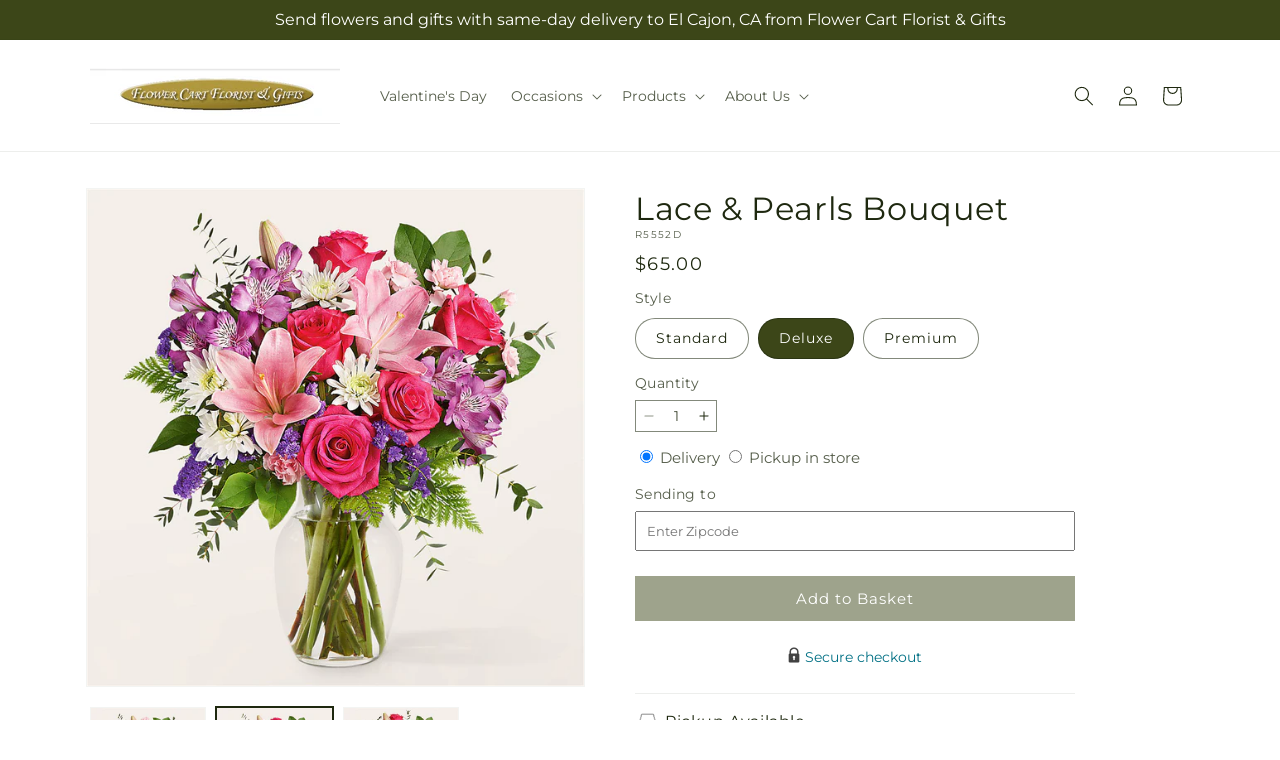

--- FILE ---
content_type: text/html; charset=utf-8
request_url: https://flowercartflorist.com/products/lace-pearls-bouquet-prd-r5552?variant=47620061659453&section_id=template--26726186254704__main
body_size: 11480
content:
<section id="shopify-section-template--26726186254704__main" class="shopify-section section ftd-main-product"><script src="//flowercartflorist.com/cdn/shop/t/76/assets/dayjs.min.js?v=146331994358120058901769065933" defer="defer"></script>
<script src="//flowercartflorist.com/cdn/shop/t/76/assets/dayjs-utc.min.js?v=21853670281201569981769065933" defer="defer"></script>
<script src="//flowercartflorist.com/cdn/shop/t/76/assets/dayjs-timezone.min.js?v=143404463123059131011769065933" defer="defer"></script>
<script src="//flowercartflorist.com/cdn/shop/t/76/assets/dayjs-compare.min.js?v=170429091854722561851769065933" defer="defer"></script>
<script src="//flowercartflorist.com/cdn/shop/t/76/assets/dayjs-format.min.js?v=107140612696697062631769065933" defer="defer"></script>


<section
  id="MainProduct-template--26726186254704__main"
  class="page-width section-template--26726186254704__main-padding gradient color-scheme-1"
  data-section="template--26726186254704__main"
  data-product-id="9009272062269"
  data-update-url="true"
  data-url="/products/lace-pearls-bouquet-prd-r5552"
  
    data-zoom-on-hover
  
>
  <link href="//flowercartflorist.com/cdn/shop/t/76/assets/section-main-product.css?v=67172036876768548111769065933" rel="stylesheet" type="text/css" media="all" />
  <link href="//flowercartflorist.com/cdn/shop/t/76/assets/ftd-section-main-product.css?v=84380129506450788211769065933" rel="stylesheet" type="text/css" media="all" />
  <link href="//flowercartflorist.com/cdn/shop/t/76/assets/component-accordion.css?v=140281534141990171611769065933" rel="stylesheet" type="text/css" media="all" />
  <link href="//flowercartflorist.com/cdn/shop/t/76/assets/component-price.css?v=175693878407596463691769065933" rel="stylesheet" type="text/css" media="all" />
  <link href="//flowercartflorist.com/cdn/shop/t/76/assets/component-slider.css?v=127501198930448460301769065933" rel="stylesheet" type="text/css" media="all" />
  <link href="//flowercartflorist.com/cdn/shop/t/76/assets/component-rating.css?v=36163645063599449881769065933" rel="stylesheet" type="text/css" media="all" />
  <link href="//flowercartflorist.com/cdn/shop/t/76/assets/component-deferred-media.css?v=7091629309437392741769065933" rel="stylesheet" type="text/css" media="all" />

  
    <link href="//flowercartflorist.com/cdn/shop/t/76/assets/component-product-variant-picker.css?v=26339001650995779211769065933" rel="stylesheet" type="text/css" media="all" />
    <link href="//flowercartflorist.com/cdn/shop/t/76/assets/component-swatch-input.css?v=141008503003294315641769065933" rel="stylesheet" type="text/css" media="all" />
    <link href="//flowercartflorist.com/cdn/shop/t/76/assets/component-swatch.css?v=68835163209551624561769065933" rel="stylesheet" type="text/css" media="all" />
  
<style data-shopify>.section-template--26726186254704__main-padding {
      padding-top: 27px;
      padding-bottom: 9px;
    }

    @media screen and (min-width: 750px) {
      .section-template--26726186254704__main-padding {
        padding-top: 36px;
        padding-bottom: 12px;
      }
    }</style><script src="//flowercartflorist.com/cdn/shop/t/76/assets/product-info.js?v=102847595110499246501769065933" defer="defer"></script>
  <script src="//flowercartflorist.com/cdn/shop/t/76/assets/product-form.js?v=78399781380020151501769065933" defer="defer"></script>
    <script id="EnableZoomOnHover-main" src="//flowercartflorist.com/cdn/shop/t/76/assets/magnify.js?v=60894966447080793111769065933" defer="defer"></script>
  


  <div class="product product--small product--left product--thumbnail product--mobile-hide grid grid--1-col grid--2-col-tablet">
    <div class="grid__item product__media-wrapper">
      
<media-gallery
  id="MediaGallery-template--26726186254704__main"
  role="region"
  
    class="product__column-sticky"
  
  aria-label="Gallery Viewer"
  data-desktop-layout="thumbnail"
>
  <div id="GalleryStatus-template--26726186254704__main" class="visually-hidden" role="status"></div>
  <slider-component id="GalleryViewer-template--26726186254704__main" class="slider-mobile-gutter">
    <a class="skip-to-content-link button visually-hidden quick-add-hidden" href="#ProductInfo-template--26726186254704__main">
      Skip to product information
    </a>
    <ul
      id="Slider-Gallery-template--26726186254704__main"
      class="product__media-list contains-media grid grid--peek list-unstyled slider slider--mobile"
      role="list"
    ><li
          id="Slide-template--26726186254704__main-53142396174704"
          class="product__media-item grid__item slider__slide is-active scroll-trigger animate--fade-in"
          data-media-id="template--26726186254704__main-53142396174704"
        >

<div
  class="product-media-container media-type-image media-fit-contain global-media-settings gradient constrain-height"
  style="--ratio: 1.0; --preview-ratio: 1.0;"
>
  <modal-opener
    class="product__modal-opener product__modal-opener--image"
    data-modal="#ProductModal-template--26726186254704__main"
  >
    <span
      class="product__media-icon motion-reduce quick-add-hidden product__media-icon--hover"
      aria-hidden="true"
    >
      
          <span class="svg-wrapper"><svg xmlns="http://www.w3.org/2000/svg" fill="none" class="icon icon-plus" viewBox="0 0 19 19"><path fill="currentColor" fill-rule="evenodd" d="M4.667 7.94a.5.5 0 0 1 .499-.501l5.534-.014a.5.5 0 1 1 .002 1l-5.534.014a.5.5 0 0 1-.5-.5" clip-rule="evenodd"/><path fill="currentColor" fill-rule="evenodd" d="M7.926 4.665a.5.5 0 0 1 .501.498l.014 5.534a.5.5 0 1 1-1 .003l-.014-5.534a.5.5 0 0 1 .499-.501" clip-rule="evenodd"/><path fill="currentColor" fill-rule="evenodd" d="M12.832 3.03a6.931 6.931 0 1 0-9.802 9.802 6.931 6.931 0 0 0 9.802-9.802M2.323 2.323a7.931 7.931 0 0 1 11.296 11.136l4.628 4.628a.5.5 0 0 1-.707.707l-4.662-4.662A7.932 7.932 0 0 1 2.323 2.323" clip-rule="evenodd"/></svg>
</span>
      
    </span>

<div class="loading__spinner hidden">
    <svg xmlns="http://www.w3.org/2000/svg" class="spinner" viewBox="0 0 66 66"><circle stroke-width="6" cx="33" cy="33" r="30" fill="none" class="path"/></svg>

  </div>
  <div class="product__media media media--transparent">
      <img src="//flowercartflorist.com/cdn/shop/files/R5552D_LOL_preset_mol-mx-tile-wide-sv-new.jpg?v=1744401217&amp;width=1946" alt="" srcset="//flowercartflorist.com/cdn/shop/files/R5552D_LOL_preset_mol-mx-tile-wide-sv-new.jpg?v=1744401217&amp;width=246 246w, //flowercartflorist.com/cdn/shop/files/R5552D_LOL_preset_mol-mx-tile-wide-sv-new.jpg?v=1744401217&amp;width=493 493w, //flowercartflorist.com/cdn/shop/files/R5552D_LOL_preset_mol-mx-tile-wide-sv-new.jpg?v=1744401217&amp;width=600 600w, //flowercartflorist.com/cdn/shop/files/R5552D_LOL_preset_mol-mx-tile-wide-sv-new.jpg?v=1744401217&amp;width=713 713w, //flowercartflorist.com/cdn/shop/files/R5552D_LOL_preset_mol-mx-tile-wide-sv-new.jpg?v=1744401217&amp;width=823 823w, //flowercartflorist.com/cdn/shop/files/R5552D_LOL_preset_mol-mx-tile-wide-sv-new.jpg?v=1744401217&amp;width=990 990w, //flowercartflorist.com/cdn/shop/files/R5552D_LOL_preset_mol-mx-tile-wide-sv-new.jpg?v=1744401217&amp;width=1100 1100w, //flowercartflorist.com/cdn/shop/files/R5552D_LOL_preset_mol-mx-tile-wide-sv-new.jpg?v=1744401217&amp;width=1206 1206w, //flowercartflorist.com/cdn/shop/files/R5552D_LOL_preset_mol-mx-tile-wide-sv-new.jpg?v=1744401217&amp;width=1346 1346w, //flowercartflorist.com/cdn/shop/files/R5552D_LOL_preset_mol-mx-tile-wide-sv-new.jpg?v=1744401217&amp;width=1426 1426w, //flowercartflorist.com/cdn/shop/files/R5552D_LOL_preset_mol-mx-tile-wide-sv-new.jpg?v=1744401217&amp;width=1646 1646w, //flowercartflorist.com/cdn/shop/files/R5552D_LOL_preset_mol-mx-tile-wide-sv-new.jpg?v=1744401217&amp;width=1946 1946w" width="1946" height="1946" class="image-magnify-hover" sizes="(min-width: 1200px) 495px, (min-width: 990px) calc(45.0vw - 10rem), (min-width: 750px) calc((100vw - 11.5rem) / 2), calc(100vw / 1 - 4rem)">
    </div>
    <button
      class="product__media-toggle quick-add-hidden product__media-zoom-hover"
      type="button"
      aria-haspopup="dialog"
      data-media-id="53142396174704"
    >
      <span class="visually-hidden">
        Open media 1 in modal
      </span>
    </button>
  </modal-opener></div>

        </li>
<li
            id="Slide-template--26726186254704__main-53142396141936"
            class="product__media-item grid__item slider__slide scroll-trigger animate--fade-in"
            data-media-id="template--26726186254704__main-53142396141936"
          >

<div
  class="product-media-container media-type-image media-fit-contain global-media-settings gradient constrain-height"
  style="--ratio: 1.0; --preview-ratio: 1.0;"
>
  <modal-opener
    class="product__modal-opener product__modal-opener--image"
    data-modal="#ProductModal-template--26726186254704__main"
  >
    <span
      class="product__media-icon motion-reduce quick-add-hidden product__media-icon--hover"
      aria-hidden="true"
    >
      
          <span class="svg-wrapper"><svg xmlns="http://www.w3.org/2000/svg" fill="none" class="icon icon-plus" viewBox="0 0 19 19"><path fill="currentColor" fill-rule="evenodd" d="M4.667 7.94a.5.5 0 0 1 .499-.501l5.534-.014a.5.5 0 1 1 .002 1l-5.534.014a.5.5 0 0 1-.5-.5" clip-rule="evenodd"/><path fill="currentColor" fill-rule="evenodd" d="M7.926 4.665a.5.5 0 0 1 .501.498l.014 5.534a.5.5 0 1 1-1 .003l-.014-5.534a.5.5 0 0 1 .499-.501" clip-rule="evenodd"/><path fill="currentColor" fill-rule="evenodd" d="M12.832 3.03a6.931 6.931 0 1 0-9.802 9.802 6.931 6.931 0 0 0 9.802-9.802M2.323 2.323a7.931 7.931 0 0 1 11.296 11.136l4.628 4.628a.5.5 0 0 1-.707.707l-4.662-4.662A7.932 7.932 0 0 1 2.323 2.323" clip-rule="evenodd"/></svg>
</span>
      
    </span>

<div class="loading__spinner hidden">
    <svg xmlns="http://www.w3.org/2000/svg" class="spinner" viewBox="0 0 66 66"><circle stroke-width="6" cx="33" cy="33" r="30" fill="none" class="path"/></svg>

  </div>
  <div class="product__media media media--transparent">
      <img src="//flowercartflorist.com/cdn/shop/files/R5552S_LOL_preset_mol-mx-tile-wide-sv-new.jpg?v=1744401217&amp;width=1946" alt="" srcset="//flowercartflorist.com/cdn/shop/files/R5552S_LOL_preset_mol-mx-tile-wide-sv-new.jpg?v=1744401217&amp;width=246 246w, //flowercartflorist.com/cdn/shop/files/R5552S_LOL_preset_mol-mx-tile-wide-sv-new.jpg?v=1744401217&amp;width=493 493w, //flowercartflorist.com/cdn/shop/files/R5552S_LOL_preset_mol-mx-tile-wide-sv-new.jpg?v=1744401217&amp;width=600 600w, //flowercartflorist.com/cdn/shop/files/R5552S_LOL_preset_mol-mx-tile-wide-sv-new.jpg?v=1744401217&amp;width=713 713w, //flowercartflorist.com/cdn/shop/files/R5552S_LOL_preset_mol-mx-tile-wide-sv-new.jpg?v=1744401217&amp;width=823 823w, //flowercartflorist.com/cdn/shop/files/R5552S_LOL_preset_mol-mx-tile-wide-sv-new.jpg?v=1744401217&amp;width=990 990w, //flowercartflorist.com/cdn/shop/files/R5552S_LOL_preset_mol-mx-tile-wide-sv-new.jpg?v=1744401217&amp;width=1100 1100w, //flowercartflorist.com/cdn/shop/files/R5552S_LOL_preset_mol-mx-tile-wide-sv-new.jpg?v=1744401217&amp;width=1206 1206w, //flowercartflorist.com/cdn/shop/files/R5552S_LOL_preset_mol-mx-tile-wide-sv-new.jpg?v=1744401217&amp;width=1346 1346w, //flowercartflorist.com/cdn/shop/files/R5552S_LOL_preset_mol-mx-tile-wide-sv-new.jpg?v=1744401217&amp;width=1426 1426w, //flowercartflorist.com/cdn/shop/files/R5552S_LOL_preset_mol-mx-tile-wide-sv-new.jpg?v=1744401217&amp;width=1646 1646w, //flowercartflorist.com/cdn/shop/files/R5552S_LOL_preset_mol-mx-tile-wide-sv-new.jpg?v=1744401217&amp;width=1946 1946w" width="1946" height="1946" loading="lazy" class="image-magnify-hover" sizes="(min-width: 1200px) 495px, (min-width: 990px) calc(45.0vw - 10rem), (min-width: 750px) calc((100vw - 11.5rem) / 2), calc(100vw / 1 - 4rem)">
    </div>
    <button
      class="product__media-toggle quick-add-hidden product__media-zoom-hover"
      type="button"
      aria-haspopup="dialog"
      data-media-id="53142396141936"
    >
      <span class="visually-hidden">
        Open media 2 in modal
      </span>
    </button>
  </modal-opener></div>

          </li>

<li
            id="Slide-template--26726186254704__main-53142396207472"
            class="product__media-item grid__item slider__slide scroll-trigger animate--fade-in"
            data-media-id="template--26726186254704__main-53142396207472"
          >

<div
  class="product-media-container media-type-image media-fit-contain global-media-settings gradient constrain-height"
  style="--ratio: 1.0; --preview-ratio: 1.0;"
>
  <modal-opener
    class="product__modal-opener product__modal-opener--image"
    data-modal="#ProductModal-template--26726186254704__main"
  >
    <span
      class="product__media-icon motion-reduce quick-add-hidden product__media-icon--hover"
      aria-hidden="true"
    >
      
          <span class="svg-wrapper"><svg xmlns="http://www.w3.org/2000/svg" fill="none" class="icon icon-plus" viewBox="0 0 19 19"><path fill="currentColor" fill-rule="evenodd" d="M4.667 7.94a.5.5 0 0 1 .499-.501l5.534-.014a.5.5 0 1 1 .002 1l-5.534.014a.5.5 0 0 1-.5-.5" clip-rule="evenodd"/><path fill="currentColor" fill-rule="evenodd" d="M7.926 4.665a.5.5 0 0 1 .501.498l.014 5.534a.5.5 0 1 1-1 .003l-.014-5.534a.5.5 0 0 1 .499-.501" clip-rule="evenodd"/><path fill="currentColor" fill-rule="evenodd" d="M12.832 3.03a6.931 6.931 0 1 0-9.802 9.802 6.931 6.931 0 0 0 9.802-9.802M2.323 2.323a7.931 7.931 0 0 1 11.296 11.136l4.628 4.628a.5.5 0 0 1-.707.707l-4.662-4.662A7.932 7.932 0 0 1 2.323 2.323" clip-rule="evenodd"/></svg>
</span>
      
    </span>

<div class="loading__spinner hidden">
    <svg xmlns="http://www.w3.org/2000/svg" class="spinner" viewBox="0 0 66 66"><circle stroke-width="6" cx="33" cy="33" r="30" fill="none" class="path"/></svg>

  </div>
  <div class="product__media media media--transparent">
      <img src="//flowercartflorist.com/cdn/shop/files/R5552P_LOL_preset_mol-mx-tile-wide-sv-new.jpg?v=1744401217&amp;width=1946" alt="" srcset="//flowercartflorist.com/cdn/shop/files/R5552P_LOL_preset_mol-mx-tile-wide-sv-new.jpg?v=1744401217&amp;width=246 246w, //flowercartflorist.com/cdn/shop/files/R5552P_LOL_preset_mol-mx-tile-wide-sv-new.jpg?v=1744401217&amp;width=493 493w, //flowercartflorist.com/cdn/shop/files/R5552P_LOL_preset_mol-mx-tile-wide-sv-new.jpg?v=1744401217&amp;width=600 600w, //flowercartflorist.com/cdn/shop/files/R5552P_LOL_preset_mol-mx-tile-wide-sv-new.jpg?v=1744401217&amp;width=713 713w, //flowercartflorist.com/cdn/shop/files/R5552P_LOL_preset_mol-mx-tile-wide-sv-new.jpg?v=1744401217&amp;width=823 823w, //flowercartflorist.com/cdn/shop/files/R5552P_LOL_preset_mol-mx-tile-wide-sv-new.jpg?v=1744401217&amp;width=990 990w, //flowercartflorist.com/cdn/shop/files/R5552P_LOL_preset_mol-mx-tile-wide-sv-new.jpg?v=1744401217&amp;width=1100 1100w, //flowercartflorist.com/cdn/shop/files/R5552P_LOL_preset_mol-mx-tile-wide-sv-new.jpg?v=1744401217&amp;width=1206 1206w, //flowercartflorist.com/cdn/shop/files/R5552P_LOL_preset_mol-mx-tile-wide-sv-new.jpg?v=1744401217&amp;width=1346 1346w, //flowercartflorist.com/cdn/shop/files/R5552P_LOL_preset_mol-mx-tile-wide-sv-new.jpg?v=1744401217&amp;width=1426 1426w, //flowercartflorist.com/cdn/shop/files/R5552P_LOL_preset_mol-mx-tile-wide-sv-new.jpg?v=1744401217&amp;width=1646 1646w, //flowercartflorist.com/cdn/shop/files/R5552P_LOL_preset_mol-mx-tile-wide-sv-new.jpg?v=1744401217&amp;width=1946 1946w" width="1946" height="1946" loading="lazy" class="image-magnify-hover" sizes="(min-width: 1200px) 495px, (min-width: 990px) calc(45.0vw - 10rem), (min-width: 750px) calc((100vw - 11.5rem) / 2), calc(100vw / 1 - 4rem)">
    </div>
    <button
      class="product__media-toggle quick-add-hidden product__media-zoom-hover"
      type="button"
      aria-haspopup="dialog"
      data-media-id="53142396207472"
    >
      <span class="visually-hidden">
        Open media 3 in modal
      </span>
    </button>
  </modal-opener></div>

          </li></ul><div class="slider-buttons quick-add-hidden">
        <button
          type="button"
          class="slider-button slider-button--prev"
          name="previous"
          aria-label="Slide left"
        >
          <span class="svg-wrapper"><svg class="icon icon-caret" viewBox="0 0 10 6"><path fill="currentColor" fill-rule="evenodd" d="M9.354.646a.5.5 0 0 0-.708 0L5 4.293 1.354.646a.5.5 0 0 0-.708.708l4 4a.5.5 0 0 0 .708 0l4-4a.5.5 0 0 0 0-.708" clip-rule="evenodd"/></svg>
</span>
        </button>
        <div class="slider-counter caption">
          <span class="slider-counter--current">1</span>
          <span aria-hidden="true"> / </span>
          <span class="visually-hidden">of</span>
          <span class="slider-counter--total">3</span>
        </div>
        <button
          type="button"
          class="slider-button slider-button--next"
          name="next"
          aria-label="Slide right"
        >
          <span class="svg-wrapper"><svg class="icon icon-caret" viewBox="0 0 10 6"><path fill="currentColor" fill-rule="evenodd" d="M9.354.646a.5.5 0 0 0-.708 0L5 4.293 1.354.646a.5.5 0 0 0-.708.708l4 4a.5.5 0 0 0 .708 0l4-4a.5.5 0 0 0 0-.708" clip-rule="evenodd"/></svg>
</span>
        </button>
      </div></slider-component><slider-component
      id="GalleryThumbnails-template--26726186254704__main"
      class="thumbnail-slider slider-mobile-gutter quick-add-hidden small-hide thumbnail-slider--no-slide"
    >
      <button
        type="button"
        class="slider-button slider-button--prev small-hide medium-hide large-up-hide"
        name="previous"
        aria-label="Slide left"
        aria-controls="GalleryThumbnails-template--26726186254704__main"
        data-step="3"
      >
        <span class="svg-wrapper"><svg class="icon icon-caret" viewBox="0 0 10 6"><path fill="currentColor" fill-rule="evenodd" d="M9.354.646a.5.5 0 0 0-.708 0L5 4.293 1.354.646a.5.5 0 0 0-.708.708l4 4a.5.5 0 0 0 .708 0l4-4a.5.5 0 0 0 0-.708" clip-rule="evenodd"/></svg>
</span>
      </button>
      <ul
        id="Slider-Thumbnails-template--26726186254704__main"
        class="thumbnail-list list-unstyled slider slider--mobile"
      ><li
            id="Slide-Thumbnails-template--26726186254704__main-1"
            class="thumbnail-list__item slider__slide"
            data-target="template--26726186254704__main-53142396141936"
            data-media-position="1"
          ><button
              class="thumbnail global-media-settings global-media-settings--no-shadow"
              aria-label="Load image 1 in gallery view"
              
              data-section="template--26726186254704__main-1-0"
              aria-controls="GalleryViewer-template--26726186254704__main"
              aria-describedby="Thumbnail-template--26726186254704__main-1
"
            >
              <img src="//flowercartflorist.com/cdn/shop/files/R5552S_LOL_preset_mol-mx-tile-wide-sv-new.jpg?v=1744401217&amp;width=416" alt="Lace &amp; Pearls Bouquet" srcset="//flowercartflorist.com/cdn/shop/files/R5552S_LOL_preset_mol-mx-tile-wide-sv-new.jpg?v=1744401217&amp;width=54 54w, //flowercartflorist.com/cdn/shop/files/R5552S_LOL_preset_mol-mx-tile-wide-sv-new.jpg?v=1744401217&amp;width=74 74w, //flowercartflorist.com/cdn/shop/files/R5552S_LOL_preset_mol-mx-tile-wide-sv-new.jpg?v=1744401217&amp;width=104 104w, //flowercartflorist.com/cdn/shop/files/R5552S_LOL_preset_mol-mx-tile-wide-sv-new.jpg?v=1744401217&amp;width=162 162w, //flowercartflorist.com/cdn/shop/files/R5552S_LOL_preset_mol-mx-tile-wide-sv-new.jpg?v=1744401217&amp;width=208 208w, //flowercartflorist.com/cdn/shop/files/R5552S_LOL_preset_mol-mx-tile-wide-sv-new.jpg?v=1744401217&amp;width=324 324w, //flowercartflorist.com/cdn/shop/files/R5552S_LOL_preset_mol-mx-tile-wide-sv-new.jpg?v=1744401217&amp;width=416 416w" width="416" height="416" loading="lazy" sizes="(min-width: 1200px) calc((495 - 4rem) / 4),
          (min-width: 990px) calc((45.0vw - 4rem) / 4),
          (min-width: 750px) calc((100vw - 15rem) / 8),
          calc((100vw - 8rem) / 3)" id="Thumbnail-template--26726186254704__main-1
">
            </button>
          </li><li
            id="Slide-Thumbnails-template--26726186254704__main-2"
            class="thumbnail-list__item slider__slide"
            data-target="template--26726186254704__main-53142396174704"
            data-media-position="2"
          ><button
              class="thumbnail global-media-settings global-media-settings--no-shadow"
              aria-label="Load image 2 in gallery view"
              
                aria-current="true"
              
              data-section="template--26726186254704__main-1-1"
              aria-controls="GalleryViewer-template--26726186254704__main"
              aria-describedby="Thumbnail-template--26726186254704__main-2
"
            >
              <img src="//flowercartflorist.com/cdn/shop/files/R5552D_LOL_preset_mol-mx-tile-wide-sv-new.jpg?v=1744401217&amp;width=416" alt="Lace &amp; Pearls Bouquet" srcset="//flowercartflorist.com/cdn/shop/files/R5552D_LOL_preset_mol-mx-tile-wide-sv-new.jpg?v=1744401217&amp;width=54 54w, //flowercartflorist.com/cdn/shop/files/R5552D_LOL_preset_mol-mx-tile-wide-sv-new.jpg?v=1744401217&amp;width=74 74w, //flowercartflorist.com/cdn/shop/files/R5552D_LOL_preset_mol-mx-tile-wide-sv-new.jpg?v=1744401217&amp;width=104 104w, //flowercartflorist.com/cdn/shop/files/R5552D_LOL_preset_mol-mx-tile-wide-sv-new.jpg?v=1744401217&amp;width=162 162w, //flowercartflorist.com/cdn/shop/files/R5552D_LOL_preset_mol-mx-tile-wide-sv-new.jpg?v=1744401217&amp;width=208 208w, //flowercartflorist.com/cdn/shop/files/R5552D_LOL_preset_mol-mx-tile-wide-sv-new.jpg?v=1744401217&amp;width=324 324w, //flowercartflorist.com/cdn/shop/files/R5552D_LOL_preset_mol-mx-tile-wide-sv-new.jpg?v=1744401217&amp;width=416 416w" width="416" height="416" loading="lazy" sizes="(min-width: 1200px) calc((495 - 4rem) / 4),
          (min-width: 990px) calc((45.0vw - 4rem) / 4),
          (min-width: 750px) calc((100vw - 15rem) / 8),
          calc((100vw - 8rem) / 3)" id="Thumbnail-template--26726186254704__main-2
">
            </button>
          </li><li
            id="Slide-Thumbnails-template--26726186254704__main-3"
            class="thumbnail-list__item slider__slide"
            data-target="template--26726186254704__main-53142396207472"
            data-media-position="3"
          ><button
              class="thumbnail global-media-settings global-media-settings--no-shadow"
              aria-label="Load image 3 in gallery view"
              
              data-section="template--26726186254704__main-1-2"
              aria-controls="GalleryViewer-template--26726186254704__main"
              aria-describedby="Thumbnail-template--26726186254704__main-3
"
            >
              <img src="//flowercartflorist.com/cdn/shop/files/R5552P_LOL_preset_mol-mx-tile-wide-sv-new.jpg?v=1744401217&amp;width=416" alt="Lace &amp; Pearls Bouquet" srcset="//flowercartflorist.com/cdn/shop/files/R5552P_LOL_preset_mol-mx-tile-wide-sv-new.jpg?v=1744401217&amp;width=54 54w, //flowercartflorist.com/cdn/shop/files/R5552P_LOL_preset_mol-mx-tile-wide-sv-new.jpg?v=1744401217&amp;width=74 74w, //flowercartflorist.com/cdn/shop/files/R5552P_LOL_preset_mol-mx-tile-wide-sv-new.jpg?v=1744401217&amp;width=104 104w, //flowercartflorist.com/cdn/shop/files/R5552P_LOL_preset_mol-mx-tile-wide-sv-new.jpg?v=1744401217&amp;width=162 162w, //flowercartflorist.com/cdn/shop/files/R5552P_LOL_preset_mol-mx-tile-wide-sv-new.jpg?v=1744401217&amp;width=208 208w, //flowercartflorist.com/cdn/shop/files/R5552P_LOL_preset_mol-mx-tile-wide-sv-new.jpg?v=1744401217&amp;width=324 324w, //flowercartflorist.com/cdn/shop/files/R5552P_LOL_preset_mol-mx-tile-wide-sv-new.jpg?v=1744401217&amp;width=416 416w" width="416" height="416" loading="lazy" sizes="(min-width: 1200px) calc((495 - 4rem) / 4),
          (min-width: 990px) calc((45.0vw - 4rem) / 4),
          (min-width: 750px) calc((100vw - 15rem) / 8),
          calc((100vw - 8rem) / 3)" id="Thumbnail-template--26726186254704__main-3
">
            </button>
          </li></ul>
      <button
        type="button"
        class="slider-button slider-button--next small-hide medium-hide large-up-hide"
        name="next"
        aria-label="Slide right"
        aria-controls="GalleryThumbnails-template--26726186254704__main"
        data-step="3"
      >
        <span class="svg-wrapper"><svg class="icon icon-caret" viewBox="0 0 10 6"><path fill="currentColor" fill-rule="evenodd" d="M9.354.646a.5.5 0 0 0-.708 0L5 4.293 1.354.646a.5.5 0 0 0-.708.708l4 4a.5.5 0 0 0 .708 0l4-4a.5.5 0 0 0 0-.708" clip-rule="evenodd"/></svg>
</span>
      </button>
    </slider-component></media-gallery>

    </div>
    <div class="product__info-wrapper grid__item scroll-trigger animate--slide-in">
      <product-info
        id="ProductInfo-template--26726186254704__main"
        data-section="template--26726186254704__main"
        data-master-sku="R5552"
        class="product__info-container product__column-sticky"
      ><div class="product__title" >
                <h1>Lace &amp; Pearls Bouquet</h1>
                <a href="/products/lace-pearls-bouquet-prd-r5552" class="product__title">
                  <h2 class="h1">
                    Lace &amp; Pearls Bouquet
                  </h2>
                </a>
              </div><p
                class="product__sku caption-with-letter-spacing"
                id="Sku-template--26726186254704__main"
                role="status"
                
              >
                <span class="visually-hidden">SKU:</span>
                <span class="sku">R5552D</span>
              </p>
              <div class="product-review"></div>
              <p class="product__info--error availability-error"></p>
                <div id="price-template--26726186254704__main" role="status" >
<div
    class="
      prices price--large price--show-badge"
  >
    <div class="price__container" data-testid="product-price"><div class="price__regular"><span class="visually-hidden visually-hidden--inline">Regular price</span>
          <span class="price-item price-item--regular">
            $65.00
          </span></div>
      <div class="price__sale">
            <span class="visually-hidden visually-hidden--inline">Regular price</span>
            <span>
              <s class="price-item price-item--regular">
                
                  $65.00
                
              </s>
            </span><span class="visually-hidden visually-hidden--inline">Sale price</span>
          <p class="price-item price-item--sale price-item--last inline-compare-price">
            $65.00
          </p></div>
      <small class="unit-price caption hidden">
        <span class="visually-hidden">Unit price</span>
        <span class="price-item price-item--last">
          <span></span>
          <span aria-hidden="true">/</span>
          <span class="visually-hidden">&nbsp;per&nbsp;</span>
          <span>
          </span>
        </span>
      </small>
    </div><span class="badge price__badge-sale color-scheme-5">
        Sale
      </span>

      <span class="badge price__badge-sold-out color-scheme-3">
        Sold out
      </span></div>

</div><div ><form method="post" action="/cart/add" id="product-form-installment-template--26726186254704__main" accept-charset="UTF-8" class="installment caption-large" enctype="multipart/form-data"><input type="hidden" name="form_type" value="product" /><input type="hidden" name="utf8" value="✓" /><input type="hidden" name="id" value="47620061659453">
                    <input type="hidden" name="in_store_pickup" value="false">
                    <input type="hidden" name="store_pickup_enabled" value="true">
                    <input type="hidden" name="is_dropship" value="false">
                    
<input type="hidden" name="product-id" value="9009272062269" /><input type="hidden" name="section-id" value="template--26726186254704__main" /></form></div>
              

                
<variant-radios
      id="variant-radios-template--26726186254704__main"
      class="no-js-hidden"
      data-section="template--26726186254704__main"
      data-url="/products/lace-pearls-bouquet-prd-r5552"
      
      
    ><fieldset class="js product-form__input" data-testid="product-variant">
            <legend class="form__label">Style
</legend>
            
<input
      type="radio"
      id="template--26726186254704__main-1-0"
      name="Style-1
"
      value="Standard"
      form="product-form-template--26726186254704__main"
      
      
      data-product-url=""
    data-option-value-id="2917682970941"
    >
    <label for="template--26726186254704__main-1-0">
      
        Standard
      <span class="visually-hidden label-unavailable">Variant sold out or unavailable</span>
    </label><input
      type="radio"
      id="template--26726186254704__main-1-1"
      name="Style-1
"
      value="Deluxe"
      form="product-form-template--26726186254704__main"
      
        checked
      
      
      data-product-url=""
    data-option-value-id="2917683003709"
    >
    <label for="template--26726186254704__main-1-1">
      
        Deluxe
      <span class="visually-hidden label-unavailable">Variant sold out or unavailable</span>
    </label><input
      type="radio"
      id="template--26726186254704__main-1-2"
      name="Style-1
"
      value="Premium"
      form="product-form-template--26726186254704__main"
      
      
      data-product-url=""
    data-option-value-id="2917683036477"
    >
    <label for="template--26726186254704__main-1-2">
      
        Premium
      <span class="visually-hidden label-unavailable">Variant sold out or unavailable</span>
    </label>
          </fieldset><script type="application/json">
        [{"id":47620061626685,"title":"Standard","option1":"Standard","option2":null,"option3":null,"sku":"R5552S","requires_shipping":true,"taxable":true,"featured_image":{"id":62081715700080,"product_id":9009272062269,"position":1,"created_at":"2025-04-11T12:53:36-07:00","updated_at":"2025-04-11T12:53:37-07:00","alt":null,"width":1024,"height":1024,"src":"\/\/flowercartflorist.com\/cdn\/shop\/files\/R5552S_LOL_preset_mol-mx-tile-wide-sv-new.jpg?v=1744401217","variant_ids":[47620061626685]},"available":true,"name":"Lace \u0026 Pearls Bouquet - Standard","public_title":"Standard","options":["Standard"],"price":5500,"weight":0,"compare_at_price":5500,"inventory_management":null,"barcode":null,"featured_media":{"alt":null,"id":53142396141936,"position":1,"preview_image":{"aspect_ratio":1.0,"height":1024,"width":1024,"src":"\/\/flowercartflorist.com\/cdn\/shop\/files\/R5552S_LOL_preset_mol-mx-tile-wide-sv-new.jpg?v=1744401217"}},"requires_selling_plan":false,"selling_plan_allocations":[],"quantity_rule":{"min":1,"max":null,"increment":1}},{"id":47620061659453,"title":"Deluxe","option1":"Deluxe","option2":null,"option3":null,"sku":"R5552D","requires_shipping":true,"taxable":true,"featured_image":{"id":62081715667312,"product_id":9009272062269,"position":2,"created_at":"2025-04-11T12:53:36-07:00","updated_at":"2025-04-11T12:53:37-07:00","alt":null,"width":1024,"height":1024,"src":"\/\/flowercartflorist.com\/cdn\/shop\/files\/R5552D_LOL_preset_mol-mx-tile-wide-sv-new.jpg?v=1744401217","variant_ids":[47620061659453]},"available":true,"name":"Lace \u0026 Pearls Bouquet - Deluxe","public_title":"Deluxe","options":["Deluxe"],"price":6500,"weight":0,"compare_at_price":6500,"inventory_management":null,"barcode":null,"featured_media":{"alt":null,"id":53142396174704,"position":2,"preview_image":{"aspect_ratio":1.0,"height":1024,"width":1024,"src":"\/\/flowercartflorist.com\/cdn\/shop\/files\/R5552D_LOL_preset_mol-mx-tile-wide-sv-new.jpg?v=1744401217"}},"requires_selling_plan":false,"selling_plan_allocations":[],"quantity_rule":{"min":1,"max":null,"increment":1}},{"id":47620061692221,"title":"Premium","option1":"Premium","option2":null,"option3":null,"sku":"R5552P","requires_shipping":true,"taxable":true,"featured_image":{"id":62081715994992,"product_id":9009272062269,"position":3,"created_at":"2025-04-11T12:53:36-07:00","updated_at":"2025-04-11T12:53:37-07:00","alt":null,"width":1024,"height":1024,"src":"\/\/flowercartflorist.com\/cdn\/shop\/files\/R5552P_LOL_preset_mol-mx-tile-wide-sv-new.jpg?v=1744401217","variant_ids":[47620061692221]},"available":true,"name":"Lace \u0026 Pearls Bouquet - Premium","public_title":"Premium","options":["Premium"],"price":7500,"weight":0,"compare_at_price":7500,"inventory_management":null,"barcode":null,"featured_media":{"alt":null,"id":53142396207472,"position":3,"preview_image":{"aspect_ratio":1.0,"height":1024,"width":1024,"src":"\/\/flowercartflorist.com\/cdn\/shop\/files\/R5552P_LOL_preset_mol-mx-tile-wide-sv-new.jpg?v=1744401217"}},"requires_selling_plan":false,"selling_plan_allocations":[],"quantity_rule":{"min":1,"max":null,"increment":1}}]
      </script>
    </variant-radios>
              
<div
                id="Quantity-Form-template--26726186254704__main"
                class="product-form__input product-form__quantity  "
                
              >
                
                

                <label class="quantity__label form__label" for="Quantity-template--26726186254704__main">
                  Quantity
                  <span class="quantity__rules-cart hidden">

<div class="loading__spinner hidden">
    <svg xmlns="http://www.w3.org/2000/svg" class="spinner" viewBox="0 0 66 66"><circle stroke-width="6" cx="33" cy="33" r="30" fill="none" class="path"/></svg>

  </div>
  <span
                      >(<span class="quantity-cart">0</span> in cart)</span
                    >
                  </span>
                </label>
                <div class="price-per-item__container">
                  <quantity-input class="quantity" data-url="/products/lace-pearls-bouquet-prd-r5552" data-section="template--26726186254704__main">
                    <button class="quantity__button" name="minus" type="button">
                      <span class="visually-hidden">Decrease quantity for Lace &amp;amp; Pearls Bouquet</span>
                      <span class="svg-wrapper"><svg xmlns="http://www.w3.org/2000/svg" fill="none" class="icon icon-minus" viewBox="0 0 10 2"><path fill="currentColor" fill-rule="evenodd" d="M.5 1C.5.7.7.5 1 .5h8a.5.5 0 1 1 0 1H1A.5.5 0 0 1 .5 1" clip-rule="evenodd"/></svg>
</span>
                    </button>
                    <input
                      disabled="true"
                      class="quantity__input"
                      type="number"
                      name="quantity"
                      id="Quantity-template--26726186254704__main"
                      data-min="1"
                      min="1"
                      step="1"
                      value="1"
                      form="product-form-template--26726186254704__main"
                    >
                    <button class="quantity__button" name="plus" type="button">
                      <span class="visually-hidden">Increase quantity for Lace &amp;amp; Pearls Bouquet</span>
                      <span class="svg-wrapper"><svg xmlns="http://www.w3.org/2000/svg" fill="none" class="icon icon-plus" viewBox="0 0 10 10"><path fill="currentColor" fill-rule="evenodd" d="M1 4.51a.5.5 0 0 0 0 1h3.5l.01 3.5a.5.5 0 0 0 1-.01V5.5l3.5-.01a.5.5 0 0 0-.01-1H5.5L5.49.99a.5.5 0 0 0-1 .01v3.5l-3.5.01z" clip-rule="evenodd"/></svg>
</span>
                    </button>
                  </quantity-input></div>
                <div class="quantity__rules caption" id="Quantity-Rules-template--26726186254704__main"></div></div><div class="product__date-wrapper">
                    <link href="//flowercartflorist.com/cdn/shop/t/76/assets/litepicker.css?v=22239991273395494851769065933" rel="stylesheet" type="text/css" media="all" />
<script src="//flowercartflorist.com/cdn/shop/t/76/assets/litepicker.js?v=47183412848283267401769065933" defer="defer"></script>
<script src="//flowercartflorist.com/cdn/shop/t/76/assets/ftd-date-picker.js?v=174632771985222277741769065933" defer="defer" type="module"></script>
<script>
  window.date_picker_labels = {
    "pickup_date":"Pickup Date",
    "delivery_date":"Delivery Date",
    "available_for_local_delivery_only":"Available for local delivery only",
    "available_for_instore_pickup_only":"Available for in-store pickup only",
    "available_for_pickup_only_sameday":"This product is no longer available for same-day delivery, but is available to pickup in store today",
    "available_for_pickup_only_futureday":"This product is not available for delivery on selected date, but is available to pickup in store",
    "unavailable_for_purchase_error":"This product is currently unavailable for purchase",
    "invalid_zipcode":"Please enter a valid zipcode",
    "unavailable_zipcode_error":"This product is currently unavailable for the zip code entered",
  }
</script>






<div class="product__delivery_method">
  <div
    data-testid="product-delivery-method"
    
  >
    <input
      type="radio"
      id="template--26726186254704__main-delivery-method-0"
      name="delivery-method"
      value="delivery"
      
        checked
      
    >
    <label
      class="delivery_method_title"
      for="template--26726186254704__main-delivery-method-0"
    >Delivery<span class="visually-hidden">Delivery</span>
    </label>
    <input
      type="radio"
      id="template--26726186254704__main-delivery-method-1"
      name="delivery-method"
      value="pickup"
      
    >
    <label
      class="delivery_method_title"
      for="template--26726186254704__main-delivery-method-1"
    >Pickup in store<span class="visually-hidden">Pickup in store</span>
    </label>
  </div>
</div>
<div
  class="product__zip-code product-form__input hidden"
>
  <div>
    <label
      class="zip_code-title form__label"
      for="template--26726186254704__main-zip-code"
    >Sending to<span class="visually-hidden">Sending to</span>
    </label>
  </div>
  <div class="">
    <input
      type="text"
      id="template--26726186254704__main-zip-code"
      name="zip-code"
      value=""
      placeholder="Enter Zipcode"
    >
  </div>
</div>







<div class="product__date availability-text hidden">
  <div class="pickup-available-text hidden">
    <p>The next available pick up time is<span id="product-pickup-date"></span>
    </p>
    <label for="litepicker" class="form__label delivery__label">Pickup Date</label>
  </div>
  <div class="delivery-available-text">
    <label for="litepicker" class="form__label delivery__label">Delivery Date</label></div>
  <div class="field" data-testid="calendar-date">
    <input readonly class="field__input" id="litepicker" type="text" value="MM/DD/YYYY">
    <input class="datepicker" type="hidden" value="">
    <input class="delivery-type" type="hidden" value="domestic">
    <span class="input__icon-calendar input--spinner__icon">
      <span class="svg-wrapper"><svg
  aria-hidden="true"
  focusable="false"
  class="spinner"
  viewBox="0 0 66 66"
  xmlns="http://www.w3.org/2000/svg"
  width="20"
  height="20"
>
  <circle class="path" fill="none" stroke-width="4" cx="33" cy="33" r="30"></circle>
</svg>
</span>
    </span>

    <span class="input__icon-calendar input--date__icon hidden">
      <svg
    aria-hidden="true"
    width="20"
    height="18"
    focusable="false"
    data-prefix="far"
    data-icon="calendar"
    class="svg-inline--fa fa-calendar fa-w-14"
    role="img"
    xmlns="http://www.w3.org/2000/svg"
    viewBox="0 0 448 512"
  >
    <path fill="#3c4619" d="M400 64h-48V12c0-6.6-5.4-12-12-12h-40c-6.6 0-12 5.4-12 12v52H160V12c0-6.6-5.4-12-12-12h-40c-6.6 0-12 5.4-12 12v52H48C21.5 64 0 85.5 0 112v352c0 26.5 21.5 48 48 48h352c26.5 0 48-21.5 48-48V112c0-26.5-21.5-48-48-48zm-6 400H54c-3.3 0-6-2.7-6-6V160h352v298c0 3.3-2.7 6-6 6z"></path>
  </svg>
    </span>

    
    
    <ftd-date-picker
      data-dropship="false"
      data-expedited-enabled=""
      data-ground-enabled=""
      data-pickup="true"
      data-unified-calendar="false"
      data-instore-pickup-only="false"
      data-local-delivery-only="false"
      data-mercury-network-availability=""
      data-product-sku="R5552D"
      init-date=""
    />
    <div class="calendar-footer hidden">
      <div class="calendar-footer-container">
        
          <div class="calendar-footer-tile shipping-fee-label">
            <div>
              <img
                src="//flowercartflorist.com/cdn/shop/t/76/assets/delivery.png?v=18461259553884190261769065933"
                alt=""
                width="25"
                height="25"
              >
            </div>
            
              <div>Delivery fees starting at <span> - </span><span class="fees">$15.00</span>
              </div>
            
          </div>
        
        
        
        <div class="calendar-footer-tile seasonal-pricing-label hidden">
          <div class="color-code seasonal-pricing-cirlce"></div>
          <div>Seasonal Pricing</div>
        </div>
        <span class="preview-date-range hidden"></span>
      </div>
    </div>
  </div>
</div>
<div class="product__info--error date-error"></div>

                  </div><div class="product__addons-wrapper hidden">
                <script>

  window.productLookup = {
      "R5552": {
        "title": "Lace \u0026 Pearls Bouquet",
        "image": "https:\/\/flowercartflorist.com\/cdn\/shop\/files\/R5552S_LOL_preset_mol-mx-tile-wide-sv-new.jpg?v=1744401217\u0026width=60",
        "prices": {"R5552": {
            regular_price: "$55.00",
            sale_price: "$55.00",
          },
          "R5552S": {
            regular_price: "$55.00",
            sale_price: "$55.00",
          },
          "R5552D": {
            regular_price: "$65.00",
            sale_price: "$65.00",
          },
          "R5552P": {
            regular_price: "$75.00",
            sale_price: "$75.00",
          }
        },
        "personalTouchAddons": [],
        "addons": ["GC","CKJ","BKJ","BDAYPK","A"]
      }};

  
  window.addonLookup = {
      "GC": {
        "title": "Greeting Card",
        "handle": "greeting-card-prd-gc",
        "defaultVariant": "GC-A",
        "isSoldOut": false,
        "addonType" : null,
        "localDelOnly": false,
        "variants": [
          {
            "id": 44128937181501,
            "sku": "GC-A",
            "title": "Anniversary",
            "price": "4.99",
            "compare_at_price": "4.99",
            "image": "https:\/\/flowercartflorist.com\/cdn\/shop\/files\/RC127_preset_ftd-mini-cart-80-old_3ea4f8e7-8add-47c9-aa73-4db226d0d398.jpg?v=1737953432\u0026width=75"
          },
          {
            "id": 44128937214269,
            "sku": "GC-B",
            "title": "Birthday",
            "price": "4.99",
            "compare_at_price": "4.99",
            "image": "https:\/\/flowercartflorist.com\/cdn\/shop\/files\/RC127_preset_ftd-mini-cart-80-old_52b99872-a352-441e-96f4-ef297e4f4ae8.jpg?v=1737953432\u0026width=75"
          },
          {
            "id": 44128937247037,
            "sku": "GC-C",
            "title": "Congratulations",
            "price": "4.99",
            "compare_at_price": "4.99",
            "image": "https:\/\/flowercartflorist.com\/cdn\/shop\/files\/RC127_preset_ftd-mini-cart-80-old.jpg?v=1737953432\u0026width=75"
          },
          {
            "id": 44128937279805,
            "sku": "GC-D",
            "title": "Love and Romance",
            "price": "4.99",
            "compare_at_price": "4.99",
            "image": "https:\/\/flowercartflorist.com\/cdn\/shop\/files\/RC127_preset_ftd-mini-cart-80-old_0e989987-95f6-4c75-a35b-b585ebdf2d96.jpg?v=1737953432\u0026width=75"
          },
          {
            "id": 44128937312573,
            "sku": "GC-E",
            "title": "New Baby",
            "price": "4.99",
            "compare_at_price": "4.99",
            "image": "https:\/\/flowercartflorist.com\/cdn\/shop\/files\/RC127_preset_ftd-mini-cart-80-old_16b189f4-5f38-4e0c-8ead-114165740667.jpg?v=1737953432\u0026width=75"
          },
          {
            "id": 44128937345341,
            "sku": "GC-F",
            "title": "Sympathy",
            "price": "4.99",
            "compare_at_price": "4.99",
            "image": "https:\/\/flowercartflorist.com\/cdn\/shop\/files\/RC127_preset_ftd-mini-cart-80-old_5f0d06f2-9af4-41d0-a79c-f7ca3ed3cd20.jpg?v=1737953432\u0026width=75"
          },
          {
            "id": 44128937378109,
            "sku": "GC-G",
            "title": "Thank You",
            "price": "4.99",
            "compare_at_price": "4.99",
            "image": "https:\/\/flowercartflorist.com\/cdn\/shop\/files\/RC127_preset_ftd-mini-cart-80-old_63ab1c86-a41b-4a68-9f92-836a181e46f4.jpg?v=1737953432\u0026width=75"
          },
          {
            "id": 44128937410877,
            "sku": "GC-H",
            "title": "Thinking of You",
            "price": "4.99",
            "compare_at_price": "4.99",
            "image": "https:\/\/flowercartflorist.com\/cdn\/shop\/files\/RC127_preset_ftd-mini-cart-80-old_0e3eb1c6-7aa0-48fd-8a44-714854db1c36.jpg?v=1737953432\u0026width=75"
          },
          {
            "id": 44128937443645,
            "sku": "GC-I",
            "title": "Other",
            "price": "4.99",
            "compare_at_price": "4.99",
            "image": "https:\/\/flowercartflorist.com\/cdn\/shop\/files\/RC127_preset_ftd-mini-cart-80-old_8e9d3454-3646-45b8-be59-7646d474e771.jpg?v=1737953432\u0026width=75"
          }
        ]},
      "CKJ": {
        "title": "Delicious Box of Chocolates",
        "handle": "delicious-box-of-chocolates-prd-ckj",
        "defaultVariant": null,
        "isSoldOut": false,
        "addonType" : "none",
        "localDelOnly": false,
        "variants": [
          {
            "id": 51791058207088,
            "sku": "CKJ",
            "title": "Default Title",
            "price": "19.99",
            "compare_at_price": "19.99",
            "image": "https:\/\/flowercartflorist.com\/cdn\/shop\/files\/CKJ_preset_ftd-mini-cart-80-old.jpg?v=1739322003\u0026width=75"
          }
        ]},
      "BKJ": {
        "title": "Adorable Plush Bear",
        "handle": "adorable-plush-bear-prd-bkj",
        "defaultVariant": null,
        "isSoldOut": false,
        "addonType" : "none",
        "localDelOnly": false,
        "variants": [
          {
            "id": 51824151822704,
            "sku": "BKJ",
            "title": "Default Title",
            "price": "21.99",
            "compare_at_price": "21.99",
            "image": "https:\/\/flowercartflorist.com\/cdn\/shop\/files\/BKJ_preset_ftd-mini-cart-80-old.jpg?v=1737791296\u0026width=75"
          }
        ]},
      "BDAYPK": {
        "title": "Happy Birthday Pick",
        "handle": "happy-birthday-pick-prd-bdaypk",
        "defaultVariant": null,
        "isSoldOut": false,
        "addonType" : null,
        "localDelOnly": false,
        "variants": [
          {
            "id": 52365309215088,
            "sku": "BDAYPK",
            "title": "Default Title",
            "price": "5.00",
            "compare_at_price": "5.00",
            "image": "https:\/\/flowercartflorist.com\/cdn\/shop\/files\/BDAYPK_preset_ftd-mini-cart-80-old.jpg?v=1751473141\u0026width=75"
          }
        ]},
      "A": {
        "title": "Festive Mylar Balloon",
        "handle": "festive-mylar-balloon-prd-a",
        "defaultVariant": null,
        "isSoldOut": false,
        "addonType" : null,
        "localDelOnly": false,
        "variants": [
          {
            "id": 51791154250096,
            "sku": "A",
            "title": "Default Title",
            "price": "5.99",
            "compare_at_price": "5.99",
            "image": "https:\/\/flowercartflorist.com\/cdn\/shop\/files\/A_preset_ftd-mini-cart-80-old.jpg?v=1737545381\u0026width=75"
          }
        ]}}

    
    window.scheduledPriceRules = {
      "R5552": [],"GC": []
,"CKJ": []
,"BKJ": []
,"BDAYPK": []
,"A": []
};
</script>


  <link href="//flowercartflorist.com/cdn/shop/t/76/assets/ftd-product-addons.css?v=52123382981540489931769065933" rel="stylesheet" type="text/css" media="all" />
  <script src="//flowercartflorist.com/cdn/shop/t/76/assets/ftd-product-addons.js?v=1092248421151303631769065933" defer="defer" type="module"></script>

  <div class="add-on__main-skeleton hidden">
    <div class="add-on__main">
      <input type="hidden" name="variant_id" value="">
      <div class="add-on__image">
        <img src="" alt="" loading="lazy">
      </div>
      <div class="add-on__content">
        <span class="add-on__title"></span>
        <div class="add-on__sale_text">
          <span class="add-on__compare_at_price hidden"></span>
          <span class="add-on__price"></span>
          <span class="add-on__sale hidden"></span>
        </div>
        <div class="add-on__variant">
          <div class="select-menu">
            <div class="select-btn">
              <span class="selected-text">Choose variant</span>
              <span class="svg-wrapper"><svg class="icon icon-caret" viewBox="0 0 10 6"><path fill="currentColor" fill-rule="evenodd" d="M9.354.646a.5.5 0 0 0-.708 0L5 4.293 1.354.646a.5.5 0 0 0-.708.708l4 4a.5.5 0 0 0 .708 0l4-4a.5.5 0 0 0 0-.708" clip-rule="evenodd"/></svg>
</span>
            </div>
            <ul class="options hidden"></ul>
          </div>
        </div>
      </div>
      <div class="add-on__qty">
        <quantity-input class="quantity" data-url="/products/lace-pearls-bouquet-prd-r5552" data-section="template--26726186254704__main">
          <button class="quantity__button no-js-hidden" name="minus" type="button">
            <span class="visually-hidden">Decrease quantity for Lace &amp;amp; Pearls Bouquet</span>
            <span class="svg-wrapper"><svg xmlns="http://www.w3.org/2000/svg" fill="none" class="icon icon-minus" viewBox="0 0 10 2"><path fill="currentColor" fill-rule="evenodd" d="M.5 1C.5.7.7.5 1 .5h8a.5.5 0 1 1 0 1H1A.5.5 0 0 1 .5 1" clip-rule="evenodd"/></svg>
</span>
          </button>
          <input
            class="quantity__input cart__addons-panel-quantity"
            type="number"
            name="addon_quantity"
            disabled="true"
            id="Quantity-template--26726186254704__main"
            data-cart-quantity="0"
            data-min="0"
            min="0"
            data-max="1"
            step="1"
            value="0"
            heading=""
            data-addon-variant-id=""
            data-addon-variant-sku=""
          >
          <button class="quantity__button no-js-hidden" name="plus" type="button">
            <span class="visually-hidden">Increase quantity for Lace &amp;amp; Pearls Bouquet</span>
            <span class="svg-wrapper"><svg xmlns="http://www.w3.org/2000/svg" fill="none" class="icon icon-plus" viewBox="0 0 10 10"><path fill="currentColor" fill-rule="evenodd" d="M1 4.51a.5.5 0 0 0 0 1h3.5l.01 3.5a.5.5 0 0 0 1-.01V5.5l3.5-.01a.5.5 0 0 0-.01-1H5.5L5.49.99a.5.5 0 0 0-1 .01v3.5l-3.5.01z" clip-rule="evenodd"/></svg>
</span>
          </button>
        </quantity-input>
        
        <div
          class="button button--primary addon_submit hidden"
          data-testid="addon-button"
          ref="Quantity-template--26726186254704__main"
        >
          Add
        </div>
      </div>
      <span class="add-on__soldout"></span>
    </div>
  </div>

  <div class="product__addons-skeleton hidden product-form-template--26726186254704__main">
    <div class="product__addons-container product__addons-border">
      <label for="add-on-text" class="form__label  form__label-hr">Make your gift extra special with add-ons</label>
      <div class="product__addons"></div>
    </div>
  </div>

  <ftd-product-addons
    data-product-sku="R5552"
    data-delivery-date=""
    data-service-location-type=""
    data-delivery-type=""
  />


              </div>
<div ><product-form
      class="product-form"
      data-hide-errors="false"
      data-section-id="template--26726186254704__main"
    >
      <div class="product-form__error-message-wrapper" role="alert" hidden>
        <span class="svg-wrapper"><svg class="icon icon-error" viewBox="0 0 13 13"><circle cx="6.5" cy="6.5" r="5.5" stroke="#fff" stroke-width="2"/><circle cx="6.5" cy="6.5" r="5.5" fill="#EB001B" stroke="#EB001B" stroke-width=".7"/><path fill="#fff" d="m5.874 3.528.1 4.044h1.053l.1-4.044zm.627 6.133c.38 0 .68-.288.68-.656s-.3-.656-.68-.656-.681.288-.681.656.3.656.68.656"/><path fill="#fff" stroke="#EB001B" stroke-width=".7" d="M5.874 3.178h-.359l.01.359.1 4.044.008.341h1.736l.008-.341.1-4.044.01-.359H5.873Zm.627 6.833c.56 0 1.03-.432 1.03-1.006s-.47-1.006-1.03-1.006-1.031.432-1.031 1.006.47 1.006 1.03 1.006Z"/></svg>
</span>
        <span class="product-form__error-message"></span>
      </div>
      
<form method="post" action="/cart/add" id="product-form-template--26726186254704__main" accept-charset="UTF-8" class="form" enctype="multipart/form-data" novalidate="novalidate" data-type="add-to-cart-form"><input type="hidden" name="form_type" value="product" /><input type="hidden" name="utf8" value="✓" /><input
          type="hidden"
          name="id"
          value="47620061659453"
          disabled
          class="product-variant-id"
        >
          <input
            type="hidden"
            name="id"
            value="9009272062269"
            disabled
            class="product-id"
          ><div class="product-form__buttons" data-testid="addtocart-btn">
            <button
              id="ProductSubmitButton-template--26726186254704__main"
              type="submit"
              name="add"
              class="product-form__submit button button--full-width button--primary"
              
                disabled
              
            >
              <span>Add to Basket
</span>

<div class="loading__spinner hidden">
    <svg xmlns="http://www.w3.org/2000/svg" class="spinner" viewBox="0 0 66 66"><circle stroke-width="6" cx="33" cy="33" r="30" fill="none" class="path"/></svg>

  </div>
  </button>
          
</div><input type="hidden" name="product-id" value="9009272062269" /><input type="hidden" name="section-id" value="template--26726186254704__main" /></form></product-form></div>
<div class="product-form__secure_content">
                    <div class="secure_content_icon">
                      <img src="//flowercartflorist.com/cdn/shop/t/76/assets/secure_checkout.png?v=113671018171260237561769065933" alt="" width="12px" height="">
                    </div>
                    <div class="secure_content">
                      <span class="tooltip-alt">Secure checkout</span>
                    </div>
                  </div>
                
                  
                    



<div class="product__accordion accordion quick-add-hidden" >
    <details id="Details-collapsible_tab_1-template--26726186254704__main">
      <summary>
        <div class="summary__title">
          <img src="//flowercartflorist.com/cdn/shop/t/76/assets/pickup.png?v=36733633633027359901769065933" alt="" width="25" height="25">
          
          <h2 class="h4 accordion__title inline-richtext">
            Pickup Available
          </h2>
        </div><svg class="icon icon-caret" viewBox="0 0 10 6"><path fill="currentColor" fill-rule="evenodd" d="M9.354.646a.5.5 0 0 0-.708 0L5 4.293 1.354.646a.5.5 0 0 0-.708.708l4 4a.5.5 0 0 0 .708 0l4-4a.5.5 0 0 0 0-.708" clip-rule="evenodd"/></svg>
</summary>
      <div class="accordion__content rte" id="ProductAccordion-collapsible_tab_1-template--26726186254704__main">
            <p class="caption-large">
              FLOWER CART FLORIST & GIFTS<br>
              2816 Fletcher Pkwy, El Cajon,
              CA
              92020
            </p>
            <p class="caption"> </p>
          
        
      </div>
    </details>
  </div>
                  
                
              

                
                  
                    <div class="product__accordion accordion quick-add-hidden" >
                      <details id="Details-collapsible_tab_2-template--26726186254704__main">
                        <summary>
                          <div class="summary__title">
                            <img
                              src="//flowercartflorist.com/cdn/shop/t/76/assets/delivery.png?v=18461259553884190261769065933"
                              alt=""
                              width="25"
                              height="25"
                            >
                            
                            <h2 class="h4 accordion__title inline-richtext">
                              Delivery Information
                            </h2>
                          </div><svg class="icon icon-caret" viewBox="0 0 10 6"><path fill="currentColor" fill-rule="evenodd" d="M9.354.646a.5.5 0 0 0-.708 0L5 4.293 1.354.646a.5.5 0 0 0-.708.708l4 4a.5.5 0 0 0 .708 0l4-4a.5.5 0 0 0 0-.708" clip-rule="evenodd"/></svg>
</summary>
                        <div class="accordion__content rte" id="ProductAccordion-collapsible_tab_2-template--26726186254704__main">
                          <p>Same Day Delivery is available in select areas, and as allowed by zip code and the delivery date selection calendar.</p><p><a href="/pages/delivery-information" target="_blank" title="Delivery Information">Learn more</a></p>
                          
                        </div>
                      </details>
                    </div>
                  
                
              

                
                  
                    <div class="product__accordion accordion quick-add-hidden" >
                      <details id="Details-collapsible_tab_3-template--26726186254704__main">
                        <summary>
                          <div class="summary__title">
                            <img
                              src="//flowercartflorist.com/cdn/shop/t/76/assets/substitution.png?v=105228965491218822461769065933"
                              alt=""
                              width="25"
                              height="25"
                            >
                            
                            <h2 class="h4 accordion__title inline-richtext">
                              Substitution Policy
                            </h2>
                          </div><svg class="icon icon-caret" viewBox="0 0 10 6"><path fill="currentColor" fill-rule="evenodd" d="M9.354.646a.5.5 0 0 0-.708 0L5 4.293 1.354.646a.5.5 0 0 0-.708.708l4 4a.5.5 0 0 0 .708 0l4-4a.5.5 0 0 0 0-.708" clip-rule="evenodd"/></svg>
</summary>
                        <div class="accordion__content rte" id="ProductAccordion-collapsible_tab_3-template--26726186254704__main">
                          
                          <div>To guarantee the freshest bouquet possible, we may replace some stems in your arrangement for color or flower variety. While we always do the best to match the picture shown, sometimes different vases may be used. Any substitution made will be similar to the original design and be of equal or greater value.</div><div> </div><div>Floral and Plant Substitutions</div><div>For bouquets and plants of one variety, such as roses or orchids, we focus on matching the floral type but may substitute for different colors.</div>
                        </div>
                      </details>
                    </div>
                  
                
              

                
                  
                
              
<a href="/products/lace-pearls-bouquet-prd-r5552" class="link product__view-details animate-arrow">
          View full details
<svg xmlns="http://www.w3.org/2000/svg" fill="none" class="icon icon-arrow" viewBox="0 0 14 10"><path fill="currentColor" fill-rule="evenodd" d="M8.537.808a.5.5 0 0 1 .817-.162l4 4a.5.5 0 0 1 0 .708l-4 4a.5.5 0 1 1-.708-.708L11.793 5.5H1a.5.5 0 0 1 0-1h10.793L8.646 1.354a.5.5 0 0 1-.109-.546" clip-rule="evenodd"/></svg>
</a>
      </product-info>
    </div>
    <div class="product__description-wrapper grid__item"><div class="product__description rte quick-add-hidden" >
                Whimsical and feminine, this arrangement brings beauty to life through blushing lilies, hot pink roses, and purple alstroemeria. This bouquet is the perfect way to say I love you, thinking of you, or to celebrate a precious moment.
              </div><div
                  class="product-meta-details"
                  data-sku="R5552S"
                >
                  
                    <div class="details-wrapper">
                      <h4 class="details-header">Details</h4>
                      <div class="details-content">
                        <ul>
<li>Designed by florists, ready to display.</li>
<li>For long–lasting blooms, replace the water daily. We suggest trimming the stems every couple days.</li>
<li>
<b>Pet Safety Precautions:</b> This bouquet or plant may include flowers and foliage that are known to be toxic to pets. To keep them safe, be sure to keep this arrangement out of your pet's reach.</li>
</ul>
                      </div>
                    </div>
                  
                  
                    <div class="details-wrapper">
                      <h4 class="details-header">Bloom Details</h4>
                      <div class="details-content">
                        <ul>
<li>Rose</li>
<li>Lily</li>
<li>Alstroemeria</li>
<li>Carnation</li>
<li>Chrysanthemum</li>
</ul>
                      </div>
                    </div>
                  
                </div><div
                  class="product-meta-details hidden"
                  data-sku="R5552D"
                >
                  
                    <div class="details-wrapper">
                      <h4 class="details-header">Details</h4>
                      <div class="details-content">
                        <ul>
<li>Designed by florists, ready to display.</li>
<li>For long–lasting blooms, replace the water daily. We suggest trimming the stems every couple days.</li>
<li>
<b>Pet Safety Precautions:</b> This bouquet or plant may include flowers and foliage that are known to be toxic to pets. To keep them safe, be sure to keep this arrangement out of your pet's reach.</li>
</ul>
                      </div>
                    </div>
                  
                  
                    <div class="details-wrapper">
                      <h4 class="details-header">Bloom Details</h4>
                      <div class="details-content">
                        <ul>
<li>Rose</li>
<li>Lily</li>
<li>Alstroemeria</li>
<li>Carnation</li>
<li>Chrysanthemum</li>
</ul>
                      </div>
                    </div>
                  
                </div><div
                  class="product-meta-details hidden"
                  data-sku="R5552P"
                >
                  
                    <div class="details-wrapper">
                      <h4 class="details-header">Details</h4>
                      <div class="details-content">
                        <ul>
<li>Designed by florists, ready to display.</li>
<li>For long–lasting blooms, replace the water daily. We suggest trimming the stems every couple days.</li>
<li>
<b>Pet Safety Precautions:</b> This bouquet or plant may include flowers and foliage that are known to be toxic to pets. To keep them safe, be sure to keep this arrangement out of your pet's reach.</li>
</ul>
                      </div>
                    </div>
                  
                  
                    <div class="details-wrapper">
                      <h4 class="details-header">Bloom Details</h4>
                      <div class="details-content">
                        <ul>
<li>Rose</li>
<li>Lily</li>
<li>Alstroemeria</li>
<li>Carnation</li>
<li>Chrysanthemum</li>
</ul>
                      </div>
                    </div>
                  
                </div><link href="//flowercartflorist.com/cdn/shop/t/76/assets/ftd-social-sharing.css?v=43028266994049902911769065933" rel="stylesheet" type="text/css" media="all" />

<!-- /snippets/social-sharing.liquid -->
<div class="pdp-social-sharing">
    <ul class="social-sharing">
        <li class="social-sharing-list">
          <a
            target="_blank"
            href="//www.facebook.com/sharer.php?u=https://flowercartflorist.com/products/lace-pearls-bouquet-prd-r5552"
            class="btn btn--small btn--share share-facebook"
          >
            <span class="svg-wrapper"><svg class="icon icon-facebook" viewBox="0 0 20 20"><path fill="currentColor" d="M18 10.049C18 5.603 14.419 2 10 2s-8 3.603-8 8.049C2 14.067 4.925 17.396 8.75 18v-5.624H6.719v-2.328h2.03V8.275c0-2.017 1.195-3.132 3.023-3.132.874 0 1.79.158 1.79.158v1.98h-1.009c-.994 0-1.303.621-1.303 1.258v1.51h2.219l-.355 2.326H11.25V18c3.825-.604 6.75-3.933 6.75-7.951"/></svg>
</span>
            <span class="share-title" aria-hidden="true">Share on Facebook</span>
          </a>
        </li>
    
        <li class="social-sharing-list">
          <a
            target="_blank"
            href="//twitter.com/share?text=Lace%20%26%20Pearls%20Bouquet&amp;url=https://flowercartflorist.com/products/lace-pearls-bouquet-prd-r5552"
            class="btn btn--small btn--share share-twitter"
          >
            <span class="svg-wrapper"><svg class="icon icon-twitter" viewBox="0 0 20 20"><path fill="currentColor" fill-rule="evenodd" d="M7.273 2.8 10.8 7.822 15.218 2.8h1.768l-5.4 6.139 5.799 8.254h-4.658l-3.73-5.31-4.671 5.31H2.558l5.654-6.427L2.615 2.8zm6.242 13.125L5.07 4.109h1.405l8.446 11.816z" clip-rule="evenodd"/></svg>
</span>
            <span class="share-title" aria-hidden="true">Share on X</span>
          </a>
        </li>
    
        <li class="social-sharing-list">
          <a
            target="_blank"
            href="//pinterest.com/pin/create/button/?url=https://flowercartflorist.com/products/lace-pearls-bouquet-prd-r5552&amp;media=//flowercartflorist.com/cdn/shop/files/R5552S_LOL_preset_mol-mx-tile-wide-sv-new_1024x1024.jpg?v=1744401217&amp;description=Lace%20%26%20Pearls%20Bouquet"
            class="btn btn--small btn--share share-pinterest"
          >
            <span class="svg-wrapper"><svg class="icon icon-pinterest" viewBox="0 0 20 20"><path fill="currentColor" d="M10 2.01a8.1 8.1 0 0 1 5.666 2.353 8.09 8.09 0 0 1 1.277 9.68A7.95 7.95 0 0 1 10 18.04a8.2 8.2 0 0 1-2.276-.307c.403-.653.672-1.24.816-1.729l.567-2.2c.134.27.393.5.768.702.384.192.768.297 1.19.297q1.254 0 2.248-.72a4.7 4.7 0 0 0 1.537-1.969c.37-.89.554-1.848.537-2.813 0-1.249-.48-2.315-1.43-3.227a5.06 5.06 0 0 0-3.65-1.374c-.893 0-1.729.154-2.478.461a5.02 5.02 0 0 0-3.236 4.552c0 .72.134 1.355.413 1.902.269.538.672.922 1.22 1.152.096.039.182.039.25 0 .066-.028.114-.096.143-.192l.173-.653c.048-.144.02-.288-.105-.432a2.26 2.26 0 0 1-.548-1.565 3.803 3.803 0 0 1 3.976-3.861c1.047 0 1.863.288 2.44.855.585.576.883 1.315.883 2.228a6.8 6.8 0 0 1-.317 2.122 3.8 3.8 0 0 1-.893 1.556c-.384.384-.836.576-1.345.576-.413 0-.749-.144-1.018-.451-.259-.307-.345-.672-.25-1.085q.22-.77.452-1.537l.173-.701c.057-.25.086-.451.086-.624 0-.346-.096-.634-.269-.855-.192-.22-.451-.336-.797-.336-.432 0-.797.192-1.085.595-.288.394-.442.893-.442 1.499.005.374.063.746.173 1.104l.058.144c-.576 2.478-.913 3.938-1.037 4.36-.116.528-.154 1.153-.125 1.863A8.07 8.07 0 0 1 2 10.03c0-2.208.778-4.11 2.343-5.666A7.72 7.72 0 0 1 10 2.001z"/></svg>
</span>
            <span class="share-title" aria-hidden="true">Pin on Pinterest</span>
          </a>
        </li>
    </ul>
</div>

            <div id="SA_review_wrapper"></div></div></div>

  

<product-modal id="ProductModal-template--26726186254704__main" class="product-media-modal media-modal">
  <div
    class="product-media-modal__dialog color-scheme-1 gradient"
    role="dialog"
    aria-label="Media gallery"
    aria-modal="true"
    tabindex="-1"
  >
    <button
      id="ModalClose-template--26726186254704__main"
      type="button"
      class="product-media-modal__toggle"
      aria-label="Close"
    >
      <svg xmlns="http://www.w3.org/2000/svg" fill="none" class="icon icon-close" viewBox="0 0 18 17"><path fill="currentColor" d="M.865 15.978a.5.5 0 0 0 .707.707l7.433-7.431 7.579 7.282a.501.501 0 0 0 .846-.37.5.5 0 0 0-.153-.351L9.712 8.546l7.417-7.416a.5.5 0 1 0-.707-.708L8.991 7.853 1.413.573a.5.5 0 1 0-.693.72l7.563 7.268z"/></svg>

    </button>

    <div
      class="product-media-modal__content color-scheme-1 gradient"
      role="document"
      aria-label="Media gallery"
      tabindex="0"
    >
<img
    class="global-media-settings global-media-settings--no-shadow"
    srcset="//flowercartflorist.com/cdn/shop/files/R5552D_LOL_preset_mol-mx-tile-wide-sv-new.jpg?v=1744401217&width=550 550w,//flowercartflorist.com/cdn/shop/files/R5552D_LOL_preset_mol-mx-tile-wide-sv-new.jpg?v=1744401217 1024w
    "
    sizes="(min-width: 750px) calc(100vw - 22rem), 1100px"
    src="//flowercartflorist.com/cdn/shop/files/R5552D_LOL_preset_mol-mx-tile-wide-sv-new.jpg?v=1744401217&width=1445"
    alt="Lace &amp; Pearls Bouquet"
    loading="lazy"
    width="1100"
    height="1100"
    data-media-id="53142396174704"
  >
<img
    class="global-media-settings global-media-settings--no-shadow"
    srcset="//flowercartflorist.com/cdn/shop/files/R5552S_LOL_preset_mol-mx-tile-wide-sv-new.jpg?v=1744401217&width=550 550w,//flowercartflorist.com/cdn/shop/files/R5552S_LOL_preset_mol-mx-tile-wide-sv-new.jpg?v=1744401217 1024w
    "
    sizes="(min-width: 750px) calc(100vw - 22rem), 1100px"
    src="//flowercartflorist.com/cdn/shop/files/R5552S_LOL_preset_mol-mx-tile-wide-sv-new.jpg?v=1744401217&width=1445"
    alt="Lace &amp; Pearls Bouquet"
    loading="lazy"
    width="1100"
    height="1100"
    data-media-id="53142396141936"
  >
<img
    class="global-media-settings global-media-settings--no-shadow"
    srcset="//flowercartflorist.com/cdn/shop/files/R5552P_LOL_preset_mol-mx-tile-wide-sv-new.jpg?v=1744401217&width=550 550w,//flowercartflorist.com/cdn/shop/files/R5552P_LOL_preset_mol-mx-tile-wide-sv-new.jpg?v=1744401217 1024w
    "
    sizes="(min-width: 750px) calc(100vw - 22rem), 1100px"
    src="//flowercartflorist.com/cdn/shop/files/R5552P_LOL_preset_mol-mx-tile-wide-sv-new.jpg?v=1744401217&width=1445"
    alt="Lace &amp; Pearls Bouquet"
    loading="lazy"
    width="1100"
    height="1100"
    data-media-id="53142396207472"
  ></div>
  </div>
</product-modal>


  
<script src="//flowercartflorist.com/cdn/shop/t/76/assets/product-modal.js?v=164347365602071642551769065933" defer="defer"></script>
    <script src="//flowercartflorist.com/cdn/shop/t/76/assets/media-gallery.js?v=116096174681776932781769065933" defer="defer"></script><script type="application/ld+json">
    {"@context":"http:\/\/schema.org\/","@id":"\/products\/lace-pearls-bouquet-prd-r5552#product","@type":"ProductGroup","brand":{"@type":"Brand","name":"Flower Cart Florist \u0026 Gifts"},"category":"Fresh Cut Flowers","description":"Whimsical and feminine, this arrangement brings beauty to life through blushing lilies, hot pink roses, and purple alstroemeria. This bouquet is the perfect way to say I love you, thinking of you, or to celebrate a precious moment.\nDesigned by florists, ready to display.\nFor long–lasting blooms, replace the water daily. We suggest trimming the stems every couple days.\n\nPet Safety Precautions: This bouquet or plant may include flowers and foliage that are known to be toxic to pets. To keep them safe, be sure to keep this arrangement out of your pet's reach.\n\nRose\nLily\nAlstroemeria\nCarnation\nChrysanthemum\n\nDesigned by florists, ready to display.\nFor long–lasting blooms, replace the water daily. We suggest trimming the stems every couple days.\n\nPet Safety Precautions: This bouquet or plant may include flowers and foliage that are known to be toxic to pets. To keep them safe, be sure to keep this arrangement out of your pet's reach.\n\nRose\nLily\nAlstroemeria\nCarnation\nChrysanthemum\n\nDesigned by florists, ready to display.\nFor long–lasting blooms, replace the water daily. We suggest trimming the stems every couple days.\n\nPet Safety Precautions: This bouquet or plant may include flowers and foliage that are known to be toxic to pets. To keep them safe, be sure to keep this arrangement out of your pet's reach.\n\nRose\nLily\nAlstroemeria\nCarnation\nChrysanthemum\n","hasVariant":[{"@id":"\/products\/lace-pearls-bouquet-prd-r5552?variant=47620061626685#variant","@type":"Product","image":"https:\/\/flowercartflorist.com\/cdn\/shop\/files\/R5552S_LOL_preset_mol-mx-tile-wide-sv-new.jpg?v=1744401217\u0026width=1920","name":"Lace \u0026 Pearls Bouquet - Standard","offers":{"@id":"\/products\/lace-pearls-bouquet-prd-r5552?variant=47620061626685#offer","@type":"Offer","availability":"http:\/\/schema.org\/InStock","price":"55.00","priceCurrency":"USD","url":"https:\/\/flowercartflorist.com\/products\/lace-pearls-bouquet-prd-r5552?variant=47620061626685"},"sku":"R5552S"},{"@id":"\/products\/lace-pearls-bouquet-prd-r5552?variant=47620061659453#variant","@type":"Product","image":"https:\/\/flowercartflorist.com\/cdn\/shop\/files\/R5552D_LOL_preset_mol-mx-tile-wide-sv-new.jpg?v=1744401217\u0026width=1920","name":"Lace \u0026 Pearls Bouquet - Deluxe","offers":{"@id":"\/products\/lace-pearls-bouquet-prd-r5552?variant=47620061659453#offer","@type":"Offer","availability":"http:\/\/schema.org\/InStock","price":"65.00","priceCurrency":"USD","url":"https:\/\/flowercartflorist.com\/products\/lace-pearls-bouquet-prd-r5552?variant=47620061659453"},"sku":"R5552D"},{"@id":"\/products\/lace-pearls-bouquet-prd-r5552?variant=47620061692221#variant","@type":"Product","image":"https:\/\/flowercartflorist.com\/cdn\/shop\/files\/R5552P_LOL_preset_mol-mx-tile-wide-sv-new.jpg?v=1744401217\u0026width=1920","name":"Lace \u0026 Pearls Bouquet - Premium","offers":{"@id":"\/products\/lace-pearls-bouquet-prd-r5552?variant=47620061692221#offer","@type":"Offer","availability":"http:\/\/schema.org\/InStock","price":"75.00","priceCurrency":"USD","url":"https:\/\/flowercartflorist.com\/products\/lace-pearls-bouquet-prd-r5552?variant=47620061692221"},"sku":"R5552P"}],"name":"Lace \u0026 Pearls Bouquet","productGroupID":"9009272062269","url":"https:\/\/flowercartflorist.com\/products\/lace-pearls-bouquet-prd-r5552"}
  </script>
</section>

<!-- Breadcrumb Schema -->
  
    <script type="application/ld+json">{
        "@context": "https://schema.org",
        "@type": "BreadcrumbList",
        "itemListElement": [
          {
            "@type": "ListItem",
            "position": 1,
            "name": "Home",
            "item": "https:\/\/flowercartflorist.com"
          },
          {
            "@type": "ListItem",
            "position": 3,
            "name": "Lace \u0026 Pearls Bouquet",
            "item": "https:\/\/flowercartflorist.com\/products\/lace-pearls-bouquet-prd-r5552"
          }
        ]
      }
    </script>
  
  

</section>